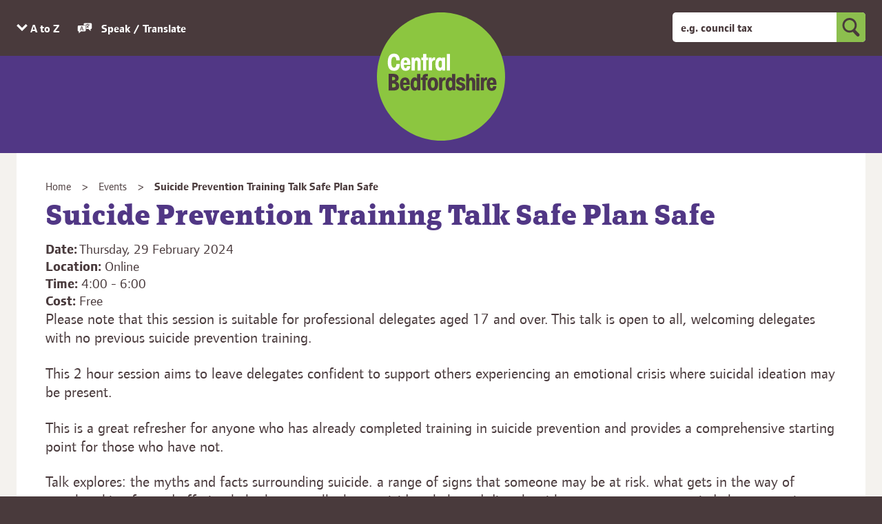

--- FILE ---
content_type: text/html; charset=UTF-8
request_url: https://www.centralbedfordshire.gov.uk/events/event/72/suicide_prevention_training_talk_safe_plan_safe
body_size: 13423
content:
<!DOCTYPE html>
<!--[if lt IE 7]>       <html class="no-js lt-ie10 lt-ie9 lt-ie8 lt-ie7" lang="en"> <![endif]-->
<!--[if IE 7]>          <html class="no-js lt-ie10 lt-ie9 lt-ie8" lang="en"> <![endif]-->
<!--[if IE 8]>          <html class="no-js lt-ie10 lt-ie9" lang="en"> <![endif]-->
<!--[if IE 9]>          <html class="no-js lt-ie10" lang="en"> <![endif]-->
<!--[if gt IE 9]><!-->  <html class="no-js" lang="en"> <!--<![endif]-->
    <head prefix="dcterms: http://purl.org/dc/terms">
        <meta charset="UTF-8"> 

    	<link rel="alternate" type="application/rss+xml" title="RSS" href="https://www.centralbedfordshire.gov.uk/rss/news">
        <link rel="search" type="application/opensearchdescription+xml" title="Central Bedfordshire Council" href="https://www.centralbedfordshire.gov.uk/site/scripts/opensearch.php">
    <link rel="shortcut icon" type="image/x-icon" href="//www.centralbedfordshire.gov.uk/site/favicon.ico">
    <link rel="apple-touch-icon" sizes="180x180" href="//www.centralbedfordshire.gov.uk/site/images/favicon/apple-touch-icon.png">
    <link rel="icon" type="image/png" sizes="32x32" href="//www.centralbedfordshire.gov.uk/site/images/favicon/favicon-32x32.png">
    <link rel="icon" type="image/png" sizes="16x16" href="//www.centralbedfordshire.gov.uk/site/images/favicon/favicon-16x16.png">
    <link rel="manifest" href="//www.centralbedfordshire.gov.uk/site/images/favicon/site.webmanifest">
    <link rel="mask-icon" href="//www.centralbedfordshire.gov.uk/site/images/favicon/safari-pinned-tab.svg" color="#5bbad5">
    <meta name="msapplication-TileColor" content="#da532c">
    <meta name="msapplication-TileImage" content="//www.centralbedfordshire.gov.uk/site/images/favicon/mstile-144x144.png">
    <meta name="theme-color" content="#ffffff">
        <link href="//customer.cludo.com/assets/2301/11221/cludo-search.min.css" type="text/css" rel="stylesheet">
        <link rel="stylesheet" type="text/css" href="//www.centralbedfordshire.gov.uk/site/dist/orbit.css">
        <!--[if lt IE 9]>
            <link href="//www.centralbedfordshire.gov.uk/site/dist/orbit-oldie.css" rel="stylesheet" type="text/css">
        <![endif]-->

        <link rel="stylesheet" type="text/css" href="//www.centralbedfordshire.gov.uk/site/styles/standard.css">
 <script type="text/JavaScript" src="https://pop.e-shot.org/pop/D235387E006949FE3D8A514A1957245C"></script>
<meta name="google-site-verification" content="LABxys0XtLo4c_2kIhWcLLbTBKchosdlj5HBw5mkXiE" />
<script src="https://cc.cdn.civiccomputing.com/9/cookieControl-9.7.min.js"></script>
<script>document.addEventListener("DOMContentLoaded", function () {
  const cookieBanner = document.getElementById("cc-panel");
  if (cookieBanner) {
    cookieBanner.setAttribute("data-clarity-mask", "true");
  }
});
</script>
<script>
  // Include the following lines to define the gtag() function when
  // calling this code prior to your gtag.js or Tag Manager snippet
  window.dataLayer = window.dataLayer || [];
  function gtag(){dataLayer.push(arguments);}

  // Call the default command before gtag.js or Tag Manager runs to
  // adjust how the tags operate when they run. Modify the defaults
  // per your business requirements and prior consent granted/denied, e.g.:
  gtag('consent', 'default', {
    'ad_storage': 'denied',
    'analytics_storage': 'denied'
  });
</script>
<!-- Load gtag.js or Tag Manager as normal, e.g.: -->
<script async src="https://www.googletagmanager.com/gtag/js?id=GTM-5GGW9H">
</script>
<script>
  window.dataLayer = window.dataLayer || [];
  function gtag(){dataLayer.push(arguments);}
  gtag('js', new Date());
  gtag('config', 'GA_MEASUREMENT_ID');
  gtag('config', 'AW-CONVERSION_ID');

  // Cookie Control, with optionalCookies described above
</script>
<script>
    var config = {
        apiKey: 'f4730265557d4c0b81d72fde63f7c3add4201634',
        product: 'PRO_MULTISITE',
        setInnerHTML: true,
  		wrapInnerHTML: true,
        //mode: 'gdpr',
        toggleType: 'checkbox',
        necessaryCookies: ['Recite.Persist', 'Recite.Preferences'],

        optionalCookies: [
        
    {
        name: 'analytics',
		label: 'Google Analytics',
        description: 'Analytical cookies help us to improve our website by collecting and reporting information on its usage.',
        cookies: ['_ga', '_gid', '_gat', '__utma', '__utmt', '__utmb', '__utmc', '__utmz', '__utmv'],
        onAccept: function(){
            gtag('consent', 'update', {'analytics_storage': 'granted'});
        },
		onRevoke: function(){
            gtag('consent', 'update', {'analytics_storage': 'denied'});
		}
    },
    {
        name: 'marketing',
        label: 'Google Ad Platforms',
        description: 'We use marketing cookies to help us improve the relevancy of advertising campaigns you receive.',
        onAccept: function(){
            gtag('consent', 'update', {'ad_storage': 'granted'});
        },
		onRevoke: function(){
            gtag('consent', 'update', {'ad_storage': 'denied'});
		}
    },
            
           {
                    name: 'user experience',
                    label: 'User experience',
                    description: 'User experience cookies help us to improve our site by understanding how you move through it.',
                    cookies: ['_hjid', '_hjRecordingLastActivity', '_hjClosedSurveyInvites', '_hjDonePolls', '_hjMinimizedPolls', '_hjDoneTestersWidgets', '_hjIncludedInSample', '_hjShownFeedbackMessage', 'hjTLDTest', '_hjUserAttributesHash', '_hjCachedUserAttributes', '_hjLocalStorageTest', '_hjptid'],
                    onAccept: function () {// Add Hotjar Tracking Code
                        (function (h, o, t, j, a, r) {
                            h.hj = h.hj || function () { (h.hj.q = h.hj.q || []).push(arguments) };
                            h._hjSettings = { hjid: 1407995, hjsv: 6 };
                            a = o.getElementsByTagName('head')[0];
                            r = o.createElement('script'); r.async = 1;
                            r.src = t + h._hjSettings.hjid + j + h._hjSettings.hjsv;
                            a.appendChild(r);
                        })(window, document, 'https://static.hotjar.com/c/hotjar-', '.js?sv=');
                    },
                    onRevoke: function () {
                        lawfulBasis: 'consent'
                    },

            }
            
            
],
            
            statement: {
                description: 'For more information, ',
                name: 'visit our cookies page',
                url: '/cookies',
                updated: '06/04/2020'
                },
initialState: 'OPEN',

            position: 'left',
            theme: 'DARK',
            closeStyle: 'icon',
            
            branding: {
            	//notifyBackgroundColor: '#513785',
            	//BackgroundColor: '#513785',
            	acceptBackground: '#513785',
            	//rejectBackground: '#9b2262',
            	toggleText: "#8cbf4e",
            	toggleColor: "#000000",
            	fontFamily: 'Page Serif OT W03 Bold',
            	fontSizeTitle: "1.3em",
            	fontSizeIntro: "1em",
            	fontSizeHeaders: "1.2em",
            	fontSize: "1em",
            	removeIcon: false,
                removeAbout: true
            },
            
            
            accessibility: {
                highlightFocus: true,
                outline: true
            },
            
            text: {
                title: "<div data-nosnippet>Our site uses cookies</div>",
                intro: "<div data-nosnippet>Some of these cookies are necessary, while others help us to improve your experience by providing insights into how the site is being used.\nBy accepting cookies, you will accept all the cookie types listed below. If you reject cookies, only necessary cookies will be set. You can set your own preferences using the tick boxes.</div>",

                necessaryTitle: 'Necessary cookies',
                necessaryDescription: 'Necessary cookies enable core functionality. Our site can\'t work properly without these cookies. They can only be disabled by changing your web browser\'s preferences.',
                on: 'On',
                off: 'Off',
                acceptSettings: 'Accept all cookies',
                settings: 'Cookie preferences',
                acceptRecommended: 'Accept recommended settings',
                closeLabel: 'Close',
                accessibilityAlert: 'This site uses cookies to store information. Press access key C to learn more about your options.',
                rejectSettings: 'Reject cookies',
                }

    };
    

    
    CookieControl.load( config );
</script>

<script id="connectScript" type="text/javascript" src="//apps.commbox.io//Scripts/connect.js"></script>                   
<script type='text/javascript'>
    window.addEventListener("DOMContentLoaded", function () {
        BY.chat({
            baseDomain: 'commbox.io/',                 
            appsSubDomain: 'apps',
            streamId: 'jXdZhij5pSKCrPWnoxb55Q%3d%3d',                 
            trackerStreamId: 'jyKiUk0UT9yUiW989Euf_bg%3d%3d'
        });
    });
</script>
<meta name="google-site-verification" content="sbKCLcz2TGgJHKqYS5l2GICpBhfesw8NX-XOYW0LHwo" />
<script type="text/javascript">
    (function(c,l,a,r,i,t,y){
        c[a]=c[a]||function(){(c[a].q=c[a].q||[]).push(arguments)};
        t=l.createElement(r);t.async=1;t.src="https://www.clarity.ms/tag/"+i;
        y=l.getElementsByTagName(r)[0];y.parentNode.insertBefore(t,y);
    })(window, document, "clarity", "script", "rupe7phf9a");
</script>        <meta name="author" content="Central Bedfordshire Council">
        <meta name="revisit-after" content="2 days">
        <meta name="viewport" content="width=device-width, initial-scale=1">
        <meta name="ROBOTS" content="INDEX,FOLLOW" >

<!-- XHTML Template -->

	<meta http-equiv="content-language" content="en" />
	<!-- Dublin Core Metadata -->
	<meta name="DC.creator" lang="en" content="Samantha Bertho" />
	<meta name="DC.date.created" scheme="DCTERMS.W3CDTF" lang="en" content="2024-01-18" />
	<meta name="DC.date.modified" scheme="DCTERMS.W3CDTF" lang="en" content="2024-01-18" />
	<meta name="DC.description" lang="en" content="Suicide Prevention Training - Talk Safe Plan Safe" />
	<meta name="DC.format" lang="en" scheme="DCTERMS.IMT" content="text/html" />
	<meta name="DC.identifier" scheme="DCTERMS.URI" content="https://www.centralbedfordshire.gov.uk/site/scripts/events_info.php?eventID=72" />
	<meta name="DC.language" scheme="DCTERMS.ISO639-1" content="en" />
	<meta name="DC.publisher" lang="en" content="Central Bedfordshire Council" />
	<meta name="DC.rights.copyright" lang="en" content="Central Bedfordshire Council" />
	<meta name="DC.title" lang="en" content="Suicide Prevention Training Talk Safe Plan Safe" />
	<meta name="DC.coverage" lang="en" content="Ampthill, Arlesey, Aspley Guise, Barton-le-Clay, Biggleswade, Blunham, Broom, Caddington, Campton, Clifton, Clophill, Chalton, Chicksands, Cranfield, Dunstable, Dunton, Eaton Bray, Fairfield Park, Flitton, Flitwick, Greenfield, Harlington, Haynes, Heath and Reach, Henlow, Higham Gobion, Houghton Conquest, Houghton Regis, Husborne Crawley, Kensworth, Langford, Leighton Buzzard, Lidlington, Linslade, Marston Moretaine, Maulden, Millbrook, Northill, Old Warden, Pepperstock, Potton, Pulloxhill, Ridgmont, Sandy, Shefford, Silsoe, Shillington, Slip End, Southill, Stanford, Steppingley, Stotfold, Sutton, Tebworth, Tempsford, Toddington, Westoning, Wingfield, Wixams, Woburn, Woodside, Central Bedfordshire, Bedfordshire" />
	<meta name="DC.subject" lang="en" content="Children and young people&#039;s mental health" />
        <script src="//www.centralbedfordshire.gov.uk/site/javascript/swfobject.js"></script>
        <script src="//www.centralbedfordshire.gov.uk/site/javascript/libs/modernizr/modernizr.js"></script>
        <!--[if lt IE 9]>
        <script src="//www.centralbedfordshire.gov.uk/site/javascript/libs/ie9-js/index.js"></script>
        <![endif]-->
        <title>Suicide Prevention Training Talk Safe Plan Safe | Central Bedfordshire Council</title>
    </head>
    <body class="inner one-column" id="body">
        <nav aria-label="Skip to content link">
            <ul class="skip-links item-list">
                <li class="item-list__item"><a class="skip-links__link" href="https://www.centralbedfordshire.gov.uk/events/event/72/suicide_prevention_training_talk_safe_plan_safe#content" rel="nofollow">Skip to content</a></li>
            </ul>
        </nav>
<!-- googleoff: index -->
        <header class="site-header" id="top" aria-label="General website links and search form">
            <div class="site-header__top" id="site-header__top">
                <div class="container">

                    <ul class="site-header__links item-list item-list--inline">
                        <li class="item-list__item"><a class="link__az" href="https://www.centralbedfordshire.gov.uk/a_to_z/A" data-toggle="site-az" data-toggle-relative="site-header__top">A to Z<span class="visually-hidden"> of services</span></a></li>

                        <li class="item-list__item"><button class="reciteme"><svg class="reciteme__svg" xmlns="http://www.w3.org/2000/svg" width="40" height="40" viewBox="0 0 40 40" preserveAspectRatio="xMinYMid" aria-hidden="true" focusable="false"><path d="M19.83,7.7h-.28a2.11,2.11,0,0,0-1.94,1.79c-.08.93,0,1.88,0,2.82l0,0h2.66a3.24,3.24,0,0,1,3.23,3c0,.77,0,1.55,0,2.32,0,.08,0,.15,0,.25A6,6,0,0,0,26,16.75a10.85,10.85,0,0,1-1.85-3.69l1.19-.51A9.8,9.8,0,0,0,27,15.87a10,10,0,0,0,2.36-3.92h-7V10.61H26.5c0-.26,0-.51,0-.75s0-.45,0-.68l.67,0h.61v1.47h4.4V12c-.43,0-.83,0-1.24,0a.26.26,0,0,0-.31.22A11.24,11.24,0,0,1,28,16.7l-.13.16,2,1.4-.59,1.14a13.31,13.31,0,0,1-2.42-1.69c-.23.16-.44.32-.67.47a6.53,6.53,0,0,1-2.62,1.1c-.14,0-.15.09-.15.2,0,.65,0,1.31,0,2,0,.06,0,.11,0,.19h5.34a.53.53,0,0,1,.41.18l4.61,4.62.18.15V21.65h.74A2.17,2.17,0,0,0,37,19.49q0-4.83,0-9.66a2.2,2.2,0,0,0-2.33-2.15Zm2.6,8a2.19,2.19,0,0,0-2.27-2.28H5.27A2.18,2.18,0,0,0,3,15.7q0,4.7,0,9.39c0,.07,0,.15,0,.22a2.17,2.17,0,0,0,1.78,2,7,7,0,0,0,.92,0h.25v4.93l.2-.18,4.56-4.56a.58.58,0,0,1,.45-.19h9a2.2,2.2,0,0,0,2.29-2.3Q22.44,20.39,22.44,15.7Zm-6.82,9.52c-.05,0-.12-.09-.15-.15-.27-.75-.54-1.49-.79-2.25a.26.26,0,0,0-.3-.21H11a.25.25,0,0,0-.28.2c-.25.75-.52,1.49-.78,2.23a.23.23,0,0,1-.26.18H8.26L8.7,24q1.49-4.1,3-8.2a.33.33,0,0,1,.38-.26c.45,0,.91,0,1.36,0a.27.27,0,0,1,.31.22q1.26,3.5,2.54,7L17.09,25l.08.22Zm-2.91-7.89h0l-1.4,3.9H14.1Z" fill="#fff"/></svg>
                        Speak / Translate</button></li>
                    </ul>

                    <button class="site-header__mobile-search-button button" data-toggle="mobile-site-search" data-toggle-relative="site-header__top">
                        <span class="visually-hidden">Toggle search</span>
                        <svg class="button__icon" xmlns="http://www.w3.org/2000/svg" width="42.2" height="44.7" viewBox="0 0 42.2 44.7"><path d="M41 37.9l-9.5-9.5c2.3-3 3.7-6.7 3.7-10.8C35.3 7.9 27.4 0 17.6 0 7.9 0 0 7.9 0 17.6c0 9.7 7.9 17.6 17.6 17.6 2.8 0 5.4-.6 7.7-1.8l10.1 10.1c.8.8 1.8 1.2 2.8 1.2 1 0 2-.4 2.8-1.2 1.6-1.5 1.6-4 0-5.6M5 17.6C5 10.6 10.6 5 17.6 5s12.7 5.7 12.7 12.7c0 7-5.7 12.7-12.7 12.7-7-.1-12.6-5.8-12.6-12.8"/></svg>
                        <svg class="button__icon button__icon--close" xmlns="http://www.w3.org/2000/svg" width="47.7" height="47.9" viewBox="0 0 47.7 47.9"><path d="M47.7 5.5L42.3 0 23.8 18.5 5.3 0 0 5.5l18.4 18.4L0 42.4l5.3 5.5 18.5-18.5 18.5 18.5 5.4-5.5-18.4-18.5"/></svg>
                    </button>

                    <form class="site-search form" id="site-search" action="https://www.centralbedfordshire.gov.uk/site_search/results/" method="get">
                        <div class="form__control form__control--append form__control--append-full">
                            <label class="form__label visually-hidden" for="search-site">Keyword search</label>
                            <div class="form__control--append__group">
                                <input class="form__field" type="search" size="18" maxlength="40" name="cludoquery" placeholder="e.g. council tax" id="search-site" autocomplete="off">
                                <button class="button button--primary" type="submit">
                                    <span class="visually-hidden">Search</span>
                                    <svg class="button__icon" xmlns="http://www.w3.org/2000/svg" width="42.2" height="44.7" viewBox="0 0 42.2 44.7"><path d="M41 37.9l-9.5-9.5c2.3-3 3.7-6.7 3.7-10.8C35.3 7.9 27.4 0 17.6 0 7.9 0 0 7.9 0 17.6c0 9.7 7.9 17.6 17.6 17.6 2.8 0 5.4-.6 7.7-1.8l10.1 10.1c.8.8 1.8 1.2 2.8 1.2 1 0 2-.4 2.8-1.2 1.6-1.5 1.6-4 0-5.6M5 17.6C5 10.6 10.6 5 17.6 5s12.7 5.7 12.7 12.7c0 7-5.7 12.7-12.7 12.7-7-.1-12.6-5.8-12.6-12.8"/></svg>
                                </button>
                            </div>
                        </div>
                    </form>
                </div>

            </div>

            <div class="site-az" id="site-az">
                <ul class="site-az__list item-list container">
                    <li class="site-az__list__item item-list__item">
                        <a class="site-az__link" tabindex="-1" aria-hidden="true" href="https://www.centralbedfordshire.gov.uk/a_to_z/A"><span>A</span></a>
                    </li>
                    <li class="site-az__list__item item-list__item">
                        <a class="site-az__link" tabindex="-1" aria-hidden="true" href="https://www.centralbedfordshire.gov.uk/a_to_z/B"><span>B</span></a>
                    </li>
                    <li class="site-az__list__item item-list__item">
                        <a class="site-az__link" tabindex="-1" aria-hidden="true" href="https://www.centralbedfordshire.gov.uk/a_to_z/C"><span>C</span></a>
                    </li>
                    <li class="site-az__list__item item-list__item">
                        <a class="site-az__link" tabindex="-1" aria-hidden="true" href="https://www.centralbedfordshire.gov.uk/a_to_z/D"><span>D</span></a>
                    </li>
                    <li class="site-az__list__item item-list__item">
                        <a class="site-az__link" tabindex="-1" aria-hidden="true" href="https://www.centralbedfordshire.gov.uk/a_to_z/E"><span>E</span></a>
                    </li>
                    <li class="site-az__list__item item-list__item">
                        <a class="site-az__link" tabindex="-1" aria-hidden="true" href="https://www.centralbedfordshire.gov.uk/a_to_z/F"><span>F</span></a>
                    </li>
                    <li class="site-az__list__item item-list__item">
                        <a class="site-az__link" tabindex="-1" aria-hidden="true" href="https://www.centralbedfordshire.gov.uk/a_to_z/G"><span>G</span></a>
                    </li>
                    <li class="site-az__list__item item-list__item">
                        <a class="site-az__link" tabindex="-1" aria-hidden="true" href="https://www.centralbedfordshire.gov.uk/a_to_z/H"><span>H</span></a>
                    </li>
                    <li class="site-az__list__item item-list__item">
                        <a class="site-az__link" tabindex="-1" aria-hidden="true" href="https://www.centralbedfordshire.gov.uk/a_to_z/I"><span>I</span></a>
                    </li>
                    <li class="site-az__list__item item-list__item">
                        <a class="site-az__link" tabindex="-1" aria-hidden="true" href="https://www.centralbedfordshire.gov.uk/a_to_z/J"><span>J</span></a>
                    </li>
                    <li class="site-az__list__item item-list__item">
                        <a class="site-az__link" tabindex="-1" aria-hidden="true" href="https://www.centralbedfordshire.gov.uk/a_to_z/K"><span>K</span></a>
                    </li>
                    <li class="site-az__list__item item-list__item">
                        <a class="site-az__link" tabindex="-1" aria-hidden="true" href="https://www.centralbedfordshire.gov.uk/a_to_z/L"><span>L</span></a>
                    </li>
                    <li class="site-az__list__item item-list__item">
                        <a class="site-az__link" tabindex="-1" aria-hidden="true" href="https://www.centralbedfordshire.gov.uk/a_to_z/M"><span>M</span></a>
                    </li>
                    <li class="site-az__list__item item-list__item">
                        <a class="site-az__link" tabindex="-1" aria-hidden="true" href="https://www.centralbedfordshire.gov.uk/a_to_z/N"><span>N</span></a>
                    </li>
                    <li class="site-az__list__item item-list__item">
                        <a class="site-az__link" tabindex="-1" aria-hidden="true" href="https://www.centralbedfordshire.gov.uk/a_to_z/O"><span>O</span></a>
                    </li>
                    <li class="site-az__list__item item-list__item">
                        <a class="site-az__link" tabindex="-1" aria-hidden="true" href="https://www.centralbedfordshire.gov.uk/a_to_z/P"><span>P</span></a>
                    </li>
                    <li class="site-az__list__item item-list__item">
                        <a class="site-az__link" tabindex="-1" aria-hidden="true" href="https://www.centralbedfordshire.gov.uk/a_to_z/Q"><span>Q</span></a>
                    </li>
                    <li class="site-az__list__item item-list__item">
                        <a class="site-az__link" tabindex="-1" aria-hidden="true" href="https://www.centralbedfordshire.gov.uk/a_to_z/R"><span>R</span></a>
                    </li>
                    <li class="site-az__list__item item-list__item">
                        <a class="site-az__link" tabindex="-1" aria-hidden="true" href="https://www.centralbedfordshire.gov.uk/a_to_z/S"><span>S</span></a>
                    </li>
                    <li class="site-az__list__item item-list__item">
                        <a class="site-az__link" tabindex="-1" aria-hidden="true" href="https://www.centralbedfordshire.gov.uk/a_to_z/T"><span>T</span></a>
                    </li>
                    <li class="site-az__list__item item-list__item">
                        <a class="site-az__link" tabindex="-1" aria-hidden="true" href="https://www.centralbedfordshire.gov.uk/a_to_z/U"><span>U</span></a>
                    </li>
                    <li class="site-az__list__item item-list__item">
                        <a class="site-az__link" tabindex="-1" aria-hidden="true" href="https://www.centralbedfordshire.gov.uk/a_to_z/V"><span>V</span></a>
                    </li>
                    <li class="site-az__list__item item-list__item">
                        <a class="site-az__link" tabindex="-1" aria-hidden="true" href="https://www.centralbedfordshire.gov.uk/a_to_z/W"><span>W</span></a>
                    </li>
                    <li class="site-az__list__item item-list__item">
                        <a class="site-az__link" tabindex="-1" aria-hidden="true" href="https://www.centralbedfordshire.gov.uk/a_to_z/X"><span>X</span></a>
                    </li>
                    <li class="site-az__list__item item-list__item">
                        <a class="site-az__link" tabindex="-1" aria-hidden="true" href="https://www.centralbedfordshire.gov.uk/a_to_z/Y"><span>Y</span></a>
                    </li>
                    <li class="site-az__list__item item-list__item">
                        <a class="site-az__link" tabindex="-1" aria-hidden="true" href="https://www.centralbedfordshire.gov.uk/a_to_z/Z"><span>Z</span></a>
                    </li>

                </ul>
            </div>

            <div class="container">
                <div class="site-header__identity">
                    <a class="site-header__identity__logo" href="https://www.centralbedfordshire.gov.uk">
                        <span class="site-header__identity__heading">Central Bedfordshire Council</span>
                    </a>
                </div>
            </div>

            <form class="site-search site-search--mobile form" id="mobile-site-search" action="https://www.centralbedfordshire.gov.uk/site_search/results/" method="get">
                <div class="form__control form__control--append form__control--append-full">
                    <label class="form__label visually-hidden" for="mobile-search-site">Keyword search</label>
                    <div class="form__control--append__group">
                        <input class="form__field" type="search" size="18" maxlength="40" name="cludoquery" placeholder="e.g. council tax" id="mobile-search-site" autocomplete="off" aria-hidden="true" tabindex="-1">
                        <button class="button button--primary" type="submit" aria-hidden="true" tabindex="-1">
                            <span class="visually-hidden">Search</span>
                            <svg class="button__icon" xmlns="http://www.w3.org/2000/svg" width="42.2" height="44.7" viewBox="0 0 42.2 44.7"><path d="M41 37.9l-9.5-9.5c2.3-3 3.7-6.7 3.7-10.8C35.3 7.9 27.4 0 17.6 0 7.9 0 0 7.9 0 17.6c0 9.7 7.9 17.6 17.6 17.6 2.8 0 5.4-.6 7.7-1.8l10.1 10.1c.8.8 1.8 1.2 2.8 1.2 1 0 2-.4 2.8-1.2 1.6-1.5 1.6-4 0-5.6M5 17.6C5 10.6 10.6 5 17.6 5s12.7 5.7 12.7 12.7c0 7-5.7 12.7-12.7 12.7-7-.1-12.6-5.8-12.6-12.8"/></svg>
                        </button>
                    </div>
                </div>
            </form>
        </header>
<!-- googleon: index -->
        <main class="site-main">
            <div class="container">
                <div class="site-content">
<!-- googleoff: all -->
                    <nav class="nav nav--breadcrumb" aria-label="Breadcrumb navigation">
                        <span class="nav--breadcrumb__prefix">You are here:</span>
                        <ol class="nav__list">
                            <li class="nav__item">
                    <a class="nav__link" href="https://www.centralbedfordshire.gov.uk" rel="home">Home</a>
                </li>
                <li class="nav__item">
                    <a class="nav__link" href="https://www.centralbedfordshire.gov.uk/events">Events</a>
                </li>
                <li class="nav__item">
                    <span>Suicide Prevention Training Talk Safe Plan Safe</span>
                </li>
                        </ol>
                    </nav>
<!-- googleon: all -->
                    <div id="content" tabindex="-1">
                        <h1 class="page-heading">Suicide Prevention Training Talk Safe Plan Safe</h1>
                        <div class="page-content">
                            <article class="page-content__article" aria-label="Suicide Prevention Training Talk Safe Plan Safe">
                        <ul class="item-list item-list__meta-group">
                            <li class="item-list__item"><strong>Date:</strong> Thursday, 29 February 2024</li>
                            <li class="item-list__item">
                                <strong>Location:</strong> Online                            </li>
                            <li class="item-list__item"><strong>Time:</strong> 4:00 - 6:00</li>
                            <li class="item-list__item"><strong>Cost:</strong> Free </li>
                        </ul>
                        <div class="editor">
                            <p class="lead">Please note that this session is suitable for professional delegates aged 17 and over. This talk is open to all, welcoming delegates with no previous suicide prevention training. </p>

                            <p>This 2 hour session aims to leave delegates confident to support others experiencing an emotional crisis where suicidal ideation may be present.</p>

<p>This is a great refresher for anyone who has already completed training in suicide prevention and provides a comprehensive starting point for those who have not.</p>

<p>Talk explores: the myths and facts surrounding suicide. a range of signs that someone may be at risk. what gets in the way of people asking for and offering help. how to talk about suicide calmly and directly with someone you are worried about. creating a safe plan or crisis plan. how CBT and TOC (Theory of Constraints) can be used to provide support in an emotional crisis where suicidal ideation exists.</p>

<p>Please note that this session is suitable for delegates aged 17 and over.</p>

<p>This talk is open to all, welcoming delegates with no previous suicide prevention training.</p>

<p>To book, please email<a href="mailto:sophie.jordan@milton-keynes.gov.uk"> sophie.jordan@milton-keynes.gov.uk</a>&nbsp;and specify your name, organisation, Job role and preferred date from the series.&nbsp;</p>
                        </div>
                <div class="calendar">
                    <a class="button button--small float--left" href="https://www.centralbedfordshire.gov.uk/events/year/2025/month/12">
                        Previous<span class="visually-hidden"> calendar month</span>
                    </a>
                    <a class="button button--small float--right" href="https://www.centralbedfordshire.gov.uk/events/year/2026/month/2">
                        Next<span class="visually-hidden"> calendar month</span>
                    </a>
                    <h2 class="calendar__heading">January 2026</h2>

                    <table class="calendar__table">
                        <thead class="calendar__days">
                            <tr>
                                <th scope="col">Mo</th>
                                <th scope="col">Tu</th>
                                <th scope="col">We</th>
                                <th scope="col">Th</th>
                                <th scope="col">Fr</th>
                                <th scope="col">Sa</th>
                                <th scope="col">Su</th>
                            </tr>
                        </thead>
                        <tbody class="calendar__dates">
                            <tr>
                                <td></td>
                                <td></td>
                                <td></td>
                                <td>
                                    01                                </td>
                                <td>
                                    02                                </td>
                                <td>
                                    03                                </td>
                                <td>
                                    04                                </td>
                            </tr>
                            <tr>
                                <td>
                                    05                                </td>
                                <td>
                                    06                                </td>
                                <td>
                                    07                                </td>
                                <td>
                                    08                                </td>
                                <td>
                                    09                                </td>
                                <td>
                                    10                                </td>
                                <td>
                                    11                                </td>
                            </tr>
                            <tr>
                                <td>
                                    12                                </td>
                                <td>
                                    13                                </td>
                                <td>
                                    14                                </td>
                                <td>
                                    15                                </td>
                                <td>
                                    16                                </td>
                                <td>
                                    17                                </td>
                                <td>
                                    18                                </td>
                            </tr>
                            <tr>
                                <td>
                                    19                                </td>
                                <td>
                                    20                                </td>
                                <td class="calendar__today">
                                    21                                </td>
                                <td>
                                    22                                </td>
                                <td>
                                    23                                </td>
                                <td>
                                    24                                </td>
                                <td>
                                    25                                </td>
                            </tr>
                            <tr>
                                <td>
                                    26                                </td>
                                <td>
                                    27                                </td>
                                <td>
                                    28                                </td>
                                <td>
                                    29                                </td>
                                <td>
                                    30                                </td>
                                <td>
                                    31                                </td>
                                <td></td>
                            </tr>
                        </tbody>
                    </table>
                </div>
<aside class="supplement related-links" aria-labelledby="useful-links-heading">
    <h2 class="supplement__heading" id="useful-links-heading">Useful links</h2>
    <ul class="supplement__list item-list">
        <li class="item-list__item"><a class="item-list__link" href="https://www.centralbedfordshire.gov.uk/rss/events">Events RSS feed</a></li>
        <li class="item-list__item"><a class="item-list__link" href="https://www.centralbedfordshire.gov.uk/event/new">Submit your event</a></li>
    </ul>
</aside>

<div class="boxed boxed--standout">
    <nav class="boxed__nav" aria-labelledby="filter-date">
        <h2 class="boxed__heading" id="filter-date">Filter events by date</h2>
        <ul class="item-list item-list--navigation">
            <li class="item-list__item"><a class="item-list__link" href="https://www.centralbedfordshire.gov.uk/events/this_week">This week</a></li>
            <li class="item-list__item"><a class="item-list__link" href="https://www.centralbedfordshire.gov.uk/events/next_week">Next week</a></li>
            <li class="item-list__item"><a class="item-list__link" href="https://www.centralbedfordshire.gov.uk/events/this_month">This month</a></li>
            <li class="item-list__item"><a class="item-list__link" href="https://www.centralbedfordshire.gov.uk/events/next_month">Next month</a></li>
            <li class="item-list__item"><a class="item-list__link" href="https://www.centralbedfordshire.gov.uk/events/full">Full list</a></li>
        </ul>
    </nav><nav class="boxed__nav" aria-labelledby="filter-location">
        <h2 class="boxed__heading" id="filter-location">Filter events by location</h2>
        <ul class="item-list item-list--navigation">
                            <li class="item-list__item">
                    <a class="item-list__link" href="https://www.centralbedfordshire.gov.uk/site/scripts/events_info.php?locationID=52">
                         Flitwick Football Club                    </a>
                </li>
                            <li class="item-list__item">
                    <a class="item-list__link" href="https://www.centralbedfordshire.gov.uk/site/scripts/events_info.php?locationID=49">
                        Online                    </a>
                </li>
                            <li class="item-list__item">
                    <a class="item-list__link" href="https://www.centralbedfordshire.gov.uk/site/scripts/events_info.php?locationID=51">
                        Priory House (room details on the main event page)                    </a>
                </li>
                            <li class="item-list__item">
                    <a class="item-list__link" href="https://www.centralbedfordshire.gov.uk/site/scripts/events_info.php?locationID=53">
                        The Rufus Centre                    </a>
                </li>
                    </ul>
    </nav>
</div>

                            </article>
                        </div>
                    </div>
                </div>
            </div>
        </main>
<!-- googleoff: index -->
        <footer class="site-footer">
            <div class="container">

                <div class="site-footer__useful-information">
                    <h2 class="site-footer__heading">Useful information</h2>
                    <ul class="site-footer__list item-list item-list--inline">
                        <li class="site-footer__list-item item-list__item"><a class="site-footer__link" href="https://www.centralbedfordshire.gov.uk/contact">Contact us</a></li>
                        <li class="site-footer__list-item item-list__item"><a class="site-footer__link" href="https://www.centralbedfordshire.gov.uk/terms">Privacy</a></li>
                        <li class="site-footer__list-item item-list__item"><a class="site-footer__link" href="https://www.centralbedfordshire.gov.uk/accessibility">Accessibility</a></li>
                        <li class="site-footer__list-item item-list__item"><a class="site-footer__link" href="https://www.centralbedfordshire.gov.uk/cookies">Cookies</a></li>
                        <li class="site-footer__list-item item-list__item"><a class="site-footer__link" href="https://www.centralbedfordshire2050.co.uk">Central Bedfordshire 2050</a></li>
                    </ul>
                    <p class="site-footer__text">&copy; Central Bedfordshire Council</p>
                    <p class="site-footer__text">Designed and Powered by <a class="site-footer__link" href="https://www.jadu.net">Jadu</a></p>
                </div>

                <div class="site-footer__social-media">
                    <h2 class="site-footer__heading">Connect</h2>
                    <ul class="site-footer__list item-list item-list--inline">
                        <li class="site-footer__list-item item-list__item"><a class="site-footer__social-media__link site-footer__social-media__link--newsletter site-footer__link" href="https://www.centralbedfordshire.gov.uk/email-updates" data-lightbox="#newsletter">Newsletter</a></li>
                        <li class="site-footer__list-item item-list__item"><a class="site-footer__social-media__link site-footer__social-media__link--facebook site-footer__link" href="https://www.facebook.com/letstalkcentral">Facebook</a></li>
                        <li class="site-footer__list-item item-list__item"><a class="site-footer__social-media__link site-footer__social-media__link--twitter site-footer__link" href="https://twitter.com/letstalkcentral/">Twitter</a></li>
                        <li class="site-footer__list-item item-list__item"><a class="site-footer__social-media__link site-footer__social-media__link--youtube site-footer__link" href="https://www.youtube.com/user/centralbedfordshire">YouTube</a></li>
                    </ul>

                    <a class="button button__safespace" data-launch-safespace data-target-element="body" href="javascript:void(0)">
                        <span class="visually-hidden">Safe spaces, UK says no more</span>
                    </a>
                </div>

                <div class="site-footer__identity">
                    <div class="site-footer__identity-logo"></div>
                    <span class="site-footer__identity-strapline">A great place to live and work.</span>
                </div>

            </div>
        </footer>

        <nav class="back-to-top" aria-label="Link back to top of page">
            <a class="back-to-top__link" href="https://www.centralbedfordshire.gov.uk/events/event/72/suicide_prevention_training_talk_safe_plan_safe#top" rel="nofollow">Back to the top</a>
        </nav>
<!-- googleon: index -->
        <script src="//ajax.googleapis.com/ajax/libs/jquery/3.6.0/jquery.min.js"></script>
        <script>window.jQuery || document.write('<script src="//www.centralbedfordshire.gov.uk/site/javascript/jquery.min.js"><\/script>')</script>
        <script src="//www.centralbedfordshire.gov.uk/site/dist/orbit.min.js?v=1.45.7"></script>
        <script src="//www.centralbedfordshire.gov.uk/site/javascript/almond.min.js"></script>
        <script src="//www.centralbedfordshire.gov.uk/site/javascript/util.min.js"></script>

        <script src="//www.centralbedfordshire.gov.uk/site/javascript/widget.js"></script>
<script>
    // IE Polyfill
    if (typeof Object.assign !== 'function') {
        // Must be writable: true, enumerable: false, configurable: true
        Object.defineProperty(Object, "assign", {
            value: function assign(target, varArgs) { // .length of function is 2
                'use strict';
                if (target == null) { // TypeError if undefined or null
                    throw new TypeError('Cannot convert undefined or null to object');
                }

                var to = Object(target);

                for (var index = 1; index < arguments.length; index++) {
                    var nextSource = arguments[index];

                    if (nextSource != null) { // Skip over if undefined or null
                        for (var nextKey in nextSource) {
                            // Avoid bugs when hasOwnProperty is shadowed
                            if (Object.prototype.hasOwnProperty.call(nextSource, nextKey)) {
                                to[nextKey] = nextSource[nextKey];
                            }
                        }
                    }
                }
                return to;
            },
            writable: true,
            configurable: true
        });
    }

    (function() {
        function CludoAnalytics (params) {
            this.baseUrl = params.apiHostname + '/api/v3/';
            this.customerID = params.customerID;
            this.engineID = params.engineID;
            this.query = this.htmlDecode(params.query);
            this.queryID = params.queryID;
            this.resultsFound = params.resultsFound;
            this.referralUrl = params.referralUrl;

            this.sessionId = '';
            this.querySessionId = '';
            this.sessionExpiry = 30 * 60 * 1000;

            // get ref values form localStorage, then remove to prevent erroneous duplication
            this.refurl = this.getValue('refurl');
            this.refpt = this.getValue('refpt');
            this.removeValue('refurl');
            this.removeValue('refpt');

            // if null, user went directly to search results page, so use as ref
            if (this.refurl === null) {
                this.refurl = window.location.protocol + '//' + window.location.hostname + window.location.pathname;
            }
            if (this.refpt === null) {
                this.refpt =  document.title;
            }
        }

        CludoAnalytics.prototype.storeValue = function (key, value) {
            if (this.isLocalStorageSupported()) {
                localStorage.setItem(key, value);
                return true;
            }

            return false;
        };

        CludoAnalytics.prototype.getValue = function (key) {
            if (this.isLocalStorageSupported()) {
                return localStorage.getItem(key);
            }
        };

        CludoAnalytics.prototype.removeValue = function (key) {
            if (this.isLocalStorageSupported()) {
                return localStorage.removeItem(key);
            }
        };

        CludoAnalytics.prototype.isLocalStorageSupported = function () {
            try {
                localStorage.setItem('jadu', 'jadu');
                localStorage.removeItem('jadu');
                return true;
            } catch (error) {
                return false;
            }

        };

        CludoAnalytics.prototype.generateUuid = function () {
            var dateTime = new Date().getTime();
            return 'xxxxxxxxxxxx4xxxyxxxxxxxxxxxxxxx'.replace(/[xy]/g, function(char) {
                var r = (dateTime + Math.random() * 16) % 16 | 0;
                dateTime = Math.floor(dateTime / 16);
                return (char === 'x' ? r :(r & 0x3 | 0x8)).toString(16);
            });
        };

        CludoAnalytics.prototype.isSessionExpired = function (sessionLastActive) {
            var currentTime = new Date();
            var lastActiveTime = new Date(sessionLastActive);

            return ((currentTime - lastActiveTime) > this.sessionExpiry);
        };

        CludoAnalytics.prototype.getSessionUuid = function () {
            var sessionId = this.getValue('JaduCludoSessionId');
            var sessionLastActive = this.getValue('JaduCludoSessionLastActive');

            if (sessionId === null || this.isSessionExpired(sessionLastActive)) {
                sessionId = this.generateUuid();
                this.storeValue('JaduCludoSessionId', sessionId);
            }

            this.storeValue('JaduCludoSessionLastActive', new Date());

            return sessionId;
        };

        CludoAnalytics.prototype.getQuerySessionUuid = function () {
            var querySessionId = this.getValue('JaduCludoQuerySessionId');

            if (querySessionId === null) {
                querySessionId = this.generateUuid();
                this.storeValue('JaduCludoQuerySessionId', querySessionId);
            }

            return querySessionId;
        };

        CludoAnalytics.prototype.appendParams = function (baseUrl, params) {
            params = params || {};

            var queryString = '';
            Object.keys(params).map(function (key) {
                if (queryString !== '') {
                    queryString += '&';
                }
                queryString += key + '=' + encodeURIComponent(params[key])
            });

            if (queryString === '') {
                return baseUrl;
            }

            return baseUrl + '?' + queryString;
        };

        CludoAnalytics.prototype.postRequest = function (url, onSuccess, onFailure) {
            var request = new XMLHttpRequest();
            request.open('POST', url, true);
            request.setRequestHeader('Content-type', 'application/json;charset=UTF-8');
            request.onload = function () {
                if (request.status === 200) {
                    if (typeof onSuccess === 'function') {
                        onSuccess(JSON.parse(request.responseText));
                    }
                }
                if (typeof onFailure === 'function') {
                    onFailure();
                }
            };
            if (typeof onFailure === 'function') {
                request.onerror = onFailure;
            }

            request.send();
        };

        CludoAnalytics.prototype.buildBaseParams = function () {
            var params =  {
                sw: this.query,
                hn: window.location.hostname,
                rc: this.resultsFound,
                qid: this.queryID,
                sid: this.getSessionUuid(),
                qsid: this.getQuerySessionUuid()
            };

            if (this.refurl !== null && this.refpt !== null) {
                // set refurl / refpt to those set in localStorage
                params.refurl = this.refurl;
                params.refpt = this.refpt;
            } else if (this.referralUrl !== '') {
                // if localStorage not available, default to symfony supplied referral, if set
                params.refurl = this.referralUrl;
                params.refpt = this.referralUrl;
            }

            return params;
        };

        CludoAnalytics.prototype.htmlDecode = function (string) {
            var whiteListCharacters = {
                '&amp;': '&',
                '&gt;': '>',
                '&lt;': '<',
                '&quot;': '"',
                '&#039;': '\'',
                '&#39;': '\''
            };

            if (!string) {
                return '';
            }

            Object.keys(whiteListCharacters).map(function (escapedString) {
                string = String(string).replace(new RegExp(escapedString, 'g'), whiteListCharacters[escapedString]);
            });

            return string;
        };

        CludoAnalytics.prototype.getUrlParameter = function(parameterName) {
            var items = location.search.substr(1).split('&');
            for (var i = 0; i < items.length; i++) {
                var currentItem = items[i].split('=');
                if (currentItem[0] === parameterName) {
                    return decodeURIComponent(currentItem[1]);
                }
            }
            return null;
        };

        CludoAnalytics.prototype.queryLog = function (additionalParams) {
            if (this.getUrlParameter('startNum') !== null) {
                // we're on a paginated search result page, so don't post queryLog
                return;
            }
            var baseUrl = this.baseUrl + this.customerID + '/' + this.engineID + '/search/pushstat/querylog';
            var baseUrlParams = this.buildBaseParams();
            var params = typeof additionalParams === 'object' ? Object.assign(additionalParams, baseUrlParams) : baseUrlParams;

            var requestUrl = this.appendParams(baseUrl, params);

            this.postRequest(requestUrl);
        };

        CludoAnalytics.prototype.clickLog = function (additionalParams, onSuccessCallback, onErrorCallback) {
            var baseUrl = this.baseUrl + this.customerID + '/' + this.engineID + '/search/pushstat/clicklog';
            var baseUrlParams = this.buildBaseParams();
            var params = typeof additionalParams === 'object' ? Object.assign(additionalParams, baseUrlParams) : baseUrlParams;

            var requestUrl = this.appendParams(baseUrl, params);

            this.postRequest(requestUrl, onSuccessCallback, onErrorCallback);
        };

        CludoAnalytics.prototype.addSearchFormListener = function () {
            var searchForm = document.querySelectorAll('form.site-search');
            if (!searchForm || !searchForm[0]) {
                console.warn('Unable to find search form \'form.site-search\'');
                return;
            }

            searchForm[0].addEventListener('submit', function () {
                this.storeValue('refurl', window.location.protocol + '//' + window.location.hostname + window.location.pathname);
                this.storeValue('refpt', document.title);
                this.storeValue('JaduCludoQuerySessionId', this.generateUuid());
            }.bind(this));
        };

        CludoAnalytics.prototype.getCludoBannerProperties = function () {
            var banners = document.querySelectorAll('div.cludo-banner');

            if (!banners || !banners[0]) {
                return;
            }

            // only one banner is shown, so get the first element
            var bannerId = banners[0].getAttribute('data-banner-id');
            if (bannerId === null || bannerId === '') {
                return;
            }

            return {
                ban: 1,
                bnrs: bannerId
            };
        };

        CludoAnalytics.prototype.initCludoBannerClickLog = function () {
            var banners = document.querySelectorAll('div.cludo-banner');

            if (!banners || !banners[0]) {
                return;
            }

            // only one banner is shown, so get the first element
            var banner = banners[0];
            var bannerId = banner.getAttribute('data-banner-id');
            if (bannerId === null || bannerId === '') {
                return;
            }

            var bannerLinks = banner.querySelectorAll('a');
            this.initLinkClickLog(bannerLinks, {
                cloi: bannerId,
                ls: 'banner'
            });
        };

        CludoAnalytics.prototype.initLinkClickLog = function (links, additionalParams) {
            if (!links.length) {
                return;
            }

            for (var i = 0; i < links.length; i++) {
                var link = links[i];
                link.onclick = function (event) {
                    var e = event || window.event;
                    var target = e.currentTarget || e.srcElement;

                    // detect if link should be opened in a new tab
                    var openInNewTab = (
                        e.ctrlKey ||
                        e.shiftKey ||
                        e.metaKey ||
                        (e.button && e.button === 1)
                    );

                    if (target.getAttribute('target') === '_blank') {
                        openInNewTab = true;
                    }

                    if (openInNewTab) {
                        var newWindow = window.open('', '_blank');
                    }

                    // prevent default event to allow ajax request to complete before forwarding user
                    if (e.preventDefault()) {
                        e.preventDefault();
                    } else {
                        e.returnValue = false;
                    }

                    if (e.stopPropagation()) {
                        e.stopPropagation();
                    } else {
                        e.cancelBubble = true;
                    }

                    var linkUrl = target.getAttribute('href');
                    var linkTitle = typeof target.text !== 'undefined' ? target.text : '';

                    function goToResult() {
                        if (newWindow) {
                            newWindow.location = linkUrl;
                        } else {
                            window.location = linkUrl;
                        }
                    }

                    var baseParams = {
                        clurl: linkUrl,
                        cli: i,
                        title: linkTitle
                    };

                    var params = typeof additionalParams === 'object' ? Object.assign(additionalParams, baseParams) : baseParams;

                    this.clickLog(params, function () {
                        // onSuccess callback
                        goToResult();
                    }, function () {
                        // onError callback
                        goToResult();
                    });
                }.bind(this);
            }
        };

        function initAnalytics() {
            var apiHostname = 'https://api-eu1.cludo.com';
            var engineID = 10631;
            var customerID = 2301;
            var query = '';
            var queryID = '';
            var resultsFound = 0;
            var referralUrl = '';

            var cludoAnalytics = new CludoAnalytics({
                apiHostname: apiHostname,
                engineID: engineID,
                customerID: customerID,
                query: query,
                queryID: queryID,
                resultsFound: resultsFound,
                referralUrl: referralUrl
            });

            cludoAnalytics.addSearchFormListener();

            if (engineID === -1 || customerID === -1) {
                // without engineID or customerID cannot post to API, so return
                return;
            }

            if (queryID === '') {
                // if queryID is empty, we're not on the results page, so return
                return;
            }

            var queryLogParams = {};
            var bannerProperties = cludoAnalytics.getCludoBannerProperties();
            if (bannerProperties) {
                queryLogParams = Object.assign(bannerProperties, queryLogParams);
            }

            cludoAnalytics.queryLog(queryLogParams);

            cludoAnalytics.initCludoBannerClickLog();

            var searchResults = document.querySelectorAll('ul.search-results > li a');
            if (!searchResults.length) {
                return;
            }

            cludoAnalytics.initLinkClickLog(searchResults);
        }

        window.addEventListener('load', function () {
            initAnalytics();
        });
    }())
</script>
    <!-- www.Cludo.com search start JS -->
        <!--[if lte IE 9]>
    <script src="https://api.cludo.com/scripts/xdomain.js"
slave="https://api.cludo.com/proxy.html"></script>
    <![endif]-->
        <!-- www.Cludo.com search end JS -->
        <!-- www.Cludo.com Search body init script start -->
        <script src="//customer.cludo.com/scripts/bundles/search-script.min.js">
    </script>
    <script>
        var CludoSearch;
        (function () {
            var cludoSettings = {
                customerId: 2301,
                engineId: 11221,
                searchUrl: "/site_search/results",
                searchInputs: ["site-search","mobile-site-search"],
                initSearchBoxText: "",
                loading: "<img src='//customer.cludo.com/img/loading.gif' alt='Loading' class='loading' role='progressbar' /><div class='loading-more-text'>Loading results. Please wait ...</div>",
                language: "en",
                hideSearchFilters: true
            };
            CludoSearch= new Cludo(cludoSettings);
            CludoSearch.init();
        })();
    </script>
    <!-- www.Cludo.com Search body init script start -->
<!-- Recite -->
<script type="text/javascript">
    // variable init is unchangedvar
    serviceUrl = "//api.reciteme.com/asset/js?key=";
    var serviceKey = "3b919507cdd46c5f9203ec2cff5310276c3db255";
    var options = {};
    // Options can be added as needed
    var autoLoad = false;
    var enableFragment = "#reciteEnable";
    // but here we use a less generic name for ..
    loadService => loadReciteService;
    loadScript => loadReciteScript;
    var loaded = [], frag = !1;
    window.location.hash === enableFragment && (frag = !0);
    function loadReciteScript(c, b) {
        var a = document.createElement("script");
        a.type = "text/javascript";
        a.readyState ? a.onreadystatechange = function () { if ("loaded" == a.readyState || "complete" == a.readyState) a.onreadystatechange = null, void 0 != b && b() } : void 0 != b && (a.onload = function () { b() });
        a.src = c; document.getElementsByTagName("head")[0].appendChild(a)
    }
    function _rc(c) {
        c += "=";
        for (var b = document.cookie.split(";"), a = 0; a < b.length; a++) {
            for (var d = b[a];
                " " == d.charAt(0);)d = d.substring(1, d.length); if (0 == d.indexOf(c)) return d.substring(c.length, d.length)
        } return null
    } function loadReciteService(c) {
        for (var b = serviceUrl + serviceKey, a = 0; a < loaded.length; a++)if (loaded[a] == b) return;
        loaded.push(b); loadReciteScript(serviceUrl + serviceKey, function () {
            "function" === typeof _reciteLoaded && _reciteLoaded();
            "function" == typeof c && c(); Recite.load(options); Recite.Event.subscribe("Recite:load", function () { Recite.enable() })
        })
    } "true" == _rc("Recite.Persist") && loadReciteService();
    if (autoLoad && "false" != _rc("Recite.Persist") || frag) document.addEventListener ? document.addEventListener("DOMContentLoaded", function (c) { loadReciteService() }) : loadReciteService();
</script>
<script type="text/javascript">var almondDefine = define; define = function (a, b, c) { if (b == null) { return; } almondDefine(a, b, c); };
    jQuery(document).on("click", ".reciteme", function () { loadReciteService(); });    </script>
<!-- End Recite -->

<!-- Google Tag Manager (noscript) -->
<noscript><iframe src="https://www.googletagmanager.com/ns.html?id=GTM-5GGW9H"
height="0" width="0" style="display:none;visibility:hidden"></iframe></noscript>
<!-- End Google Tag Manager (noscript) -->    </body>
</html>
